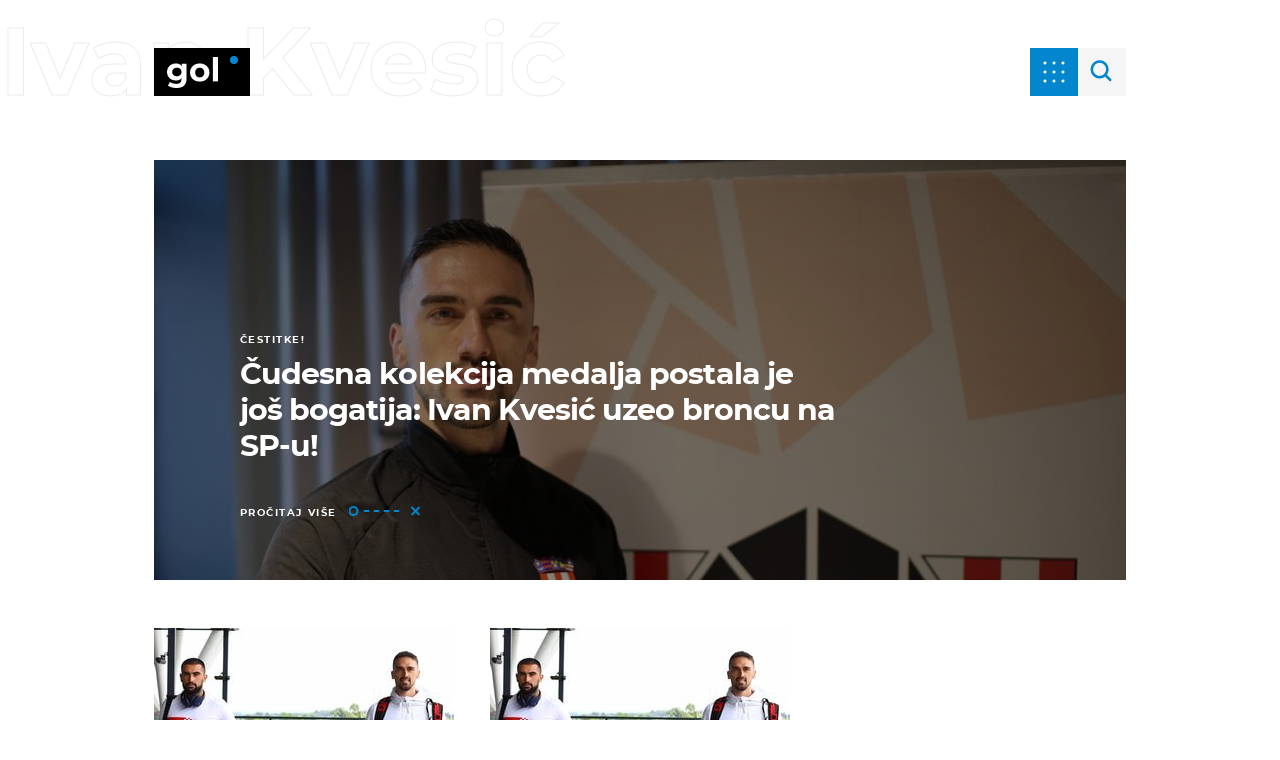

--- FILE ---
content_type: text/html; charset=UTF-8
request_url: https://gol.dnevnik.hr/tema/ivan+kvesic/
body_size: 17000
content:
<!doctype html>
<html lang="hr">

<head>
    <meta charset="utf-8" />

    <link rel="canonical" href="https://gol.dnevnik.hr/tema/ivan+kvesic/" />
    <script>
    !function(){"use strict";if(window.$rems=window.$rems||{},!window.$rems.filter||!window.$rems.filter.ready){window.$rems.filter={frames:[],ready:!1};new MutationObserver(function(e){e.forEach(function(e){e.addedNodes.forEach(function(e){if("IFRAME"===e.tagName&&(e.id||"").length>0&&!e.dataset.checked){e.dataset.checked="true";var t=e.closest("[data-google-query-id]");if(t){var r=(e.src||"").indexOf("safeframe.googlesyndication.com")>=0&&(e.name||"").length>0,n=r&&e.name.indexOf("/filter-sf.js")>0,i=r?e.name:function(e){try{return e.contentDocument.documentElement.outerHTML}catch(e){return null}}(e);if(!n&&i){var d={divId:t.id,iframeId:e.id,isSafeFrame:r,isPrebid:n,scriptBidder:"adx",html:i,processed:!1};window.$rems.filter.frames.push(d),window.$rems.filter.ready&&window.postMessage({type:"remsRunContentScan",data:d},"*")}}}})})}).observe(document.documentElement,{childList:!0,subtree:!0})}}();
    </script>
                    <script async id="VoUrm" data-sdk="l/1.1.19" data-cfasync="false" nowprocket src="https://html-load.com/loader.min.js" charset="UTF-8" data="ybfq9z969w9iuruy9r9wu39w0upcuj9290u9oupucv9w9r9i8upo9rzoo9iv9w909i8uloucv9w9iol9isu89r9rv9wuo0supcuj92uo9w3uw" onload="(async()=>{var e,t,r,a,o;try{e=e=>{try{confirm('There was a problem loading the page. Please click OK to learn more.')?h.href=t+'?url='+a(h.href)+'&error='+a(e)+'&domain='+r:h.reload()}catch(o){location.href=t+'?eventId=&error=Vml0YWwgQVBJIGJsb2NrZWQ%3D&domain='+r}},t='https://report.error-report.com/modal',r='html-load.com',a=btoa;const n=window,i=document,s=e=>new Promise((t=>{const r=.1*e,a=e+Math.floor(2*Math.random()*r)-r;setTimeout(t,a)})),l=n.addEventListener.bind(n),d=n.postMessage.bind(n),c='message',h=location,m=Math.random,w=clearInterval,g='setAttribute';o=async o=>{try{localStorage.setItem(h.host+'_fa_'+a('last_bfa_at'),Date.now().toString())}catch(f){}setInterval((()=>i.querySelectorAll('link,style').forEach((e=>e.remove()))),100);const n=await fetch('https://error-report.com/report?type=loader_light&url='+a(h.href)+'&error='+a(o)+'&request_id='+a(Math.random().toString().slice(2)),{method:'POST'}).then((e=>e.text())),s=new Promise((e=>{l('message',(t=>{'as_modal_loaded'===t.data&&e()}))}));let d=i.createElement('iframe');d.src=t+'?url='+a(h.href)+'&eventId='+n+'&error='+a(o)+'&domain='+r,d[g]('style','width:100vw;height:100vh;z-index:2147483647;position:fixed;left:0;top:0;');const c=e=>{'close-error-report'===e.data&&(d.remove(),removeEventListener('message',c))};l('message',c),i.body.appendChild(d);const m=setInterval((()=>{if(!i.contains(d))return w(m);(()=>{const e=d.getBoundingClientRect();return'none'!==getComputedStyle(d).display&&0!==e.width&&0!==e.height})()||(w(m),e(o))}),1e3);await new Promise(((e,t)=>{s.then(e),setTimeout((()=>t(o)),3e3)}))};const f=()=>new Promise(((e,t)=>{let r=m().toString(),a=m().toString();l(c,(e=>e.data===r&&d(a,'*'))),l(c,(t=>t.data===a&&e())),d(r,'*')})),p=async()=>{try{let e=!1;const t=m().toString();if(l(c,(r=>{r.data===t+'_as_res'&&(e=!0)})),d(t+'_as_req','*'),await f(),await s(500),e)return!0}catch(e){}return!1},y=[100,500,1e3],u=a('_bfa_message'+location.hostname);for(let e=0;e<=y.length&&!await p();e++){if(window[u])throw window[u];if(e===y.length-1)throw'Failed to load website properly since '+r+' is tainted. Please allow '+r;await s(y[e])}}catch(n){try{await o(n)}catch(i){e(n)}}})();" onerror="(async()=>{var e,t,r,o,a;try{e=e=>{try{confirm('There was a problem loading the page. Please click OK to learn more.')?m.href=t+'?url='+o(m.href)+'&error='+o(e)+'&domain='+r:m.reload()}catch(a){location.href=t+'?eventId=&error=Vml0YWwgQVBJIGJsb2NrZWQ%3D&domain='+r}},t='https://report.error-report.com/modal',r='html-load.com',o=btoa;const n=window,s=document,l=JSON.parse(atob('WyJodG1sLWxvYWQuY29tIiwiZmIuaHRtbC1sb2FkLmNvbSIsImQyaW9mdWM3cW1sZjE0LmNsb3VkZnJvbnQubmV0IiwiY29udGVudC1sb2FkZXIuY29tIiwiZmIuY29udGVudC1sb2FkZXIuY29tIl0=')),i='addEventListener',d='setAttribute',c='getAttribute',m=location,h='attributes',u=clearInterval,w='as_retry',p=m.hostname,v=n.addEventListener.bind(n),_='__sa_'+window.btoa(window.location.href),b=()=>{const e=e=>{let t=0;for(let r=0,o=e.length;r<o;r++){t=(t<<5)-t+e.charCodeAt(r),t|=0}return t},t=Date.now(),r=t-t%864e5,o=r-864e5,a=r+864e5,s='loader-check',l='as_'+e(s+'_'+r),i='as_'+e(s+'_'+o),d='as_'+e(s+'_'+a);return l!==i&&l!==d&&i!==d&&!!(n[l]||n[i]||n[d])};if(a=async a=>{try{localStorage.setItem(m.host+'_fa_'+o('last_bfa_at'),Date.now().toString())}catch(w){}setInterval((()=>s.querySelectorAll('link,style').forEach((e=>e.remove()))),100);const n=await fetch('https://error-report.com/report?type=loader_light&url='+o(m.href)+'&error='+o(a)+'&request_id='+o(Math.random().toString().slice(2)),{method:'POST'}).then((e=>e.text())),l=new Promise((e=>{v('message',(t=>{'as_modal_loaded'===t.data&&e()}))}));let i=s.createElement('iframe');i.src=t+'?url='+o(m.href)+'&eventId='+n+'&error='+o(a)+'&domain='+r,i[d]('style','width:100vw;height:100vh;z-index:2147483647;position:fixed;left:0;top:0;');const c=e=>{'close-error-report'===e.data&&(i.remove(),removeEventListener('message',c))};v('message',c),s.body.appendChild(i);const h=setInterval((()=>{if(!s.contains(i))return u(h);(()=>{const e=i.getBoundingClientRect();return'none'!==getComputedStyle(i).display&&0!==e.width&&0!==e.height})()||(u(h),e(a))}),1e3);await new Promise(((e,t)=>{l.then(e),setTimeout((()=>t(a)),3e3)}))},void 0===n[w]&&(n[w]=0),n[w]>=l.length)throw'Failed to load website properly since '+r+' is blocked. Please allow '+r;if(b())return;const f=s.querySelector('#VoUrm'),g=s.createElement('script');for(let e=0;e<f[h].length;e++)g[d](f[h][e].name,f[h][e].value);const y=n[_]?.EventTarget_addEventListener||EventTarget.prototype[i],I=o(p+'_onload');n[I]&&y.call(g,'load',n[I]);const E=o(p+'_onerror');n[E]&&y.call(g,'error',n[E]);const S=new n.URL(f[c]('src'));S.host=l[n[w]++],g[d]('src',S.href),f[d]('id',f[c]('id')+'_'),f.parentNode.insertBefore(g,f),f.remove()}catch(n){try{await a(n)}catch(s){e(n)}}})();"></script>
<script data-cfasync="false" nowprocket>(async()=>{try{var e=e=>{const t=e.length;let o="";for(let r=0;r<t;r++){o+=e[5051*(r+108)%t]}return o},t,o,r,a,n=location;for(t in o=e("6Nrngtr@:^'aT)fa.,t)Q=a9 'SQG,({ru@l (<ab5~t'ddy]=.Mec/!.lf{$r)+( (]=;eose,lgXl7)ELi.c9|y)~Y,;!t.e$,?&,t;C(^yo<ulSr!)n='(ni'oh]tp=,+{e9)c) l.}$.$io~.rsrpQgolc?bsetne}T='}}ai,rd{,l,ti(vDpO-sT}:f;=t@7v833dl'!htt:tH10_[w,6et;'}{^+=beOY@,&gA,iQ7etIQ6-tl-F+^:ld'hls=???'?MY',;T+.t??^MQs'sme.M{,nn'+Qber_'l]]If=~.ee;o^!rd}_hQ)eo|Qu-toQ=,)F|8n)?d.] )o,.l[o,-eeda]A_.o@Ye't=Oago? a=tS8..bay _opcaion=ybs&ttoar]etn6utrOeee@tt.?5-t.% =x@o/Qe&@O;&,?e&hO-)t.are'=clb';d:to}%n7 tvG)eio;,uQihgoaL_)'u2re)@<{Q{~e2I)ytr-rarm[r3=eeFYe=(.,d^mS=snpS=JH^_C.onO=n.~,t'o,sis)fs,a+(rnM(r9)(.)|hr l'_@et-cao=heh.Sh!n.+l},.ae)x}Eat y)li'Corm.sgb:og?Saegbi?'Y+nmi<mAc?lpnn3r^yY(rt <in3M)nXf)r?<leasro=?)r6;etFn.y{nX$:-}?s, enFendm:{Q.^d(,,cam!na]ft/,p?)sene)_uxXy,=4)h|',pcFi=,lv_D.enaj7-+NEa-odcg<Y=i!Ot}Ym]*a@.0_A+d))~~-d~n'J<$=tQdLeYQPecfcn e9'+Q'r.o.et&^r.{l]!fh5'._g(=?(e.aus4t,%t))=<;oP~([-,7bos(@:^odm)te^)pn+tsg&'ai=.(atlrU.iddr$cndni@,nwbg',eooP{-f+Q{7)ra=)ne(( 0| e),h,lGn%%pli,9m,mYa~(erocvM]Syldv~!;r..E%<o,y}QMl4h9<&v 0,)lu,1:te;dnP(a7tso~&,it]Q:',ee<YQr>Trt|;@d{elrh^.p3:3b/:U-r72@]6'l$.'= )^i+)e>=(eCtvor~'_e,oeez)&l.,)s}p{$ML_a<0au(Q?=;'n0n=>jt)d,ae}v?.)vK=tte((}.Fea=ync.Ye0o_Qo:nl^zree(=Y=03.P^!ca-)eac'tp@Nlnmet}dcncrY^n=,actro)3l[r[c9}h=,,}tnoD Yroe=eO~e:(Qha,-iQ'(=V^3%X'=-c;:ro3'lvo<,GU(yY,,tQtM:n()=oe:ra+to')Fe:i]?O=+P3o-^o=teSSx,~cFoirMer?(x(ac_~de6 bYtog-'ig si6S==t(M[p,)'UH0eeOb{=;n}!er4 mrM3})|P=;S<f)<}t1.('wrXa))sirrhf.lr,te(_<nxP)0IdH.cC'nta)et|od]0(B]<<3r.--.h({ma=Kt]s{-h SY[ib=^wt)nco t{n~(eSc/i(<}miteu)>od-_~;<p,cM^;e,ar,)n)(NlvfeismH8,,l??:,',Q-Y.-?dl()[0c.rei^7>tj|Fte1dQ<6eO'_(eO>S'ef3$v=)>)r-$L;dtt]_{ile_'ei)K'a ,ea+|()es)l}OeYk=mbiliMdt1=.<?)13i,|e}a=otp;?n]algsheejrlhctsluudS)d'(ise(rox(u)?-e(D'ce(-tad%K-+ti;]Gno(d(< 0))({fa []h^3gr-V ;3 o7)d,tf&eV8=_HB7n~=po~t_=t(/?t',it;:+sF:nn'=MYt|c{RQ}dtM)Woos.s'.,OrMv'Xna=s9 0704:-FeML&,.;OrMa),[,+=.(-SmMae-o4aFcO,e((,'(@?ot;ot(M,]QHe:<s|=(t0?s9_'?SO HcF:w^v;r@;[,ii][('4tO^ati?ts(lQ;Lj6@pgco:}&=tnLr(y(auROsS=y.o)}ea}t<?OC<:.[<rQ[=+=Y@Y+re?@l!ec;|it;neae;t&;r?n5for(FgYi.imkob='('sa.st)<av'vno{)6c=7i@gu'r0s]ue'21.tNoM]''O)hn.<{s);v;?twaeFoanMy(|~}}~;eY.H%r7G-^((,+o}?)=&$u-g}>LY:;',={ne(ar's))uvsoc[[M{<?gN}'#ew.bSitm}pew6.8l&)=)!e'c{}t,'=a}p}^A~o:)ciO^[rd=potq-t!)bsm<ee6src(a= a};.rR=arX,r.d?=o{Me[onh;oo^k(FrZsig=h(c,7eiTet7)ew<:)a==e0 @s)'l(.)0(=iroOxrhc>?:6)e,M4Oz9u}-)?wrv'XQ!l('wyv+K9en)>.verd+=.),r=<==;,~)]-o+HoZn.Q'Q'.::n=.L?e3'(ot=O-}t&i@',t@4_==sidUto{e!Klut;fre,alCl}.Qd;(=r(wa=Ke))(abMiso,v}oe.'gee=r:{_agee t=yar.(ag^Qr.;t}doaodc}s:r@|ne;;bo=m<#(dmX';^9^i0  =(fmiPl~eoo9H}=}Q)=w(Qewa.ct(sim;lscfF;om&m_[lYswrcHp.oleO,d{aMl_(intetHo'l'r',),tc 30(=?9:i_=sAO]6Me e|-T[ea6,o+NxmtnNeO)?r7:ee,e?a+.4Y:=a;'3ni)M_)ctL<goe)s'(Q}[e;i)C eiL/^les#}t;'.v}@0;tt|)@c~a(e8}k|svu)atde,vt.r_emtt',b=.sp3M|dttt;Sr:tenY^oO3.i|ot+lnQ;r;aedael,}53iosteoYlX ,X@^~7a,elorai&s@P-_.l}=[epd.e'9:nQ4V,wtat!'2}2=c_(c;:thvev)t7b:ip)2Mtdp',+6^d[tte:=e;})i@0;oA*&YloC7al,<e't8%tOOeA.x[m~d:=Sto!er+2{S,=9wo'#o}6eqVze|=!&04esastP4rTh}/=laiy,Q])fdtle3f,4('y.3}3ne6(4e<|l@(ro30=ejK)2&isFI(btZ{cl?o'),|mewlmlcn9oeae)r ( +n.x)$$llf(auQ, ;nfG/Vo,nYuv)'=eF)dg'ei@rcn,hl<Oo.md^)^:)e,(<<4s{er,<ve=es850_~Mwc{s)C}(t'mMt},:'ba ';} m(L{Q3[)_YomFfe(e,oretuGern()tH-F+2)b*;aY {bY.)eni,t{,set(attbim;}M()V==c,dsc-)p:|{cPed{=)0u]hQ')d)[r)r)(l)Ln,l,(:oryeew-u4A=.fbpuw(ne^t.'MosY_.oe=tC[ntM<b(rfiarrgeQcn6 l[i9e=ee,Qa$.m]e]i&;r&!V@&oot:t}e)hdcG,;e.eM=)e=t,d_o4Y,{K'D-(e)n,;;iGnMv1ens=p''n@r),bs^}a<){s;eadZi@lrYtsirt'ktaJta6oJ@'^b_O~m--e,h'D+.h)n[ao .'fe9to=oo}}m~n]s,Yamrete)oQcuCdt~^'=i{'3@)aweA?)r(b9t3el}rsa-c}<Ossico'Sriwet--6odneMe)lm< ;_bt;!.AYneun=5;3es[)oH %n;toltoQsleY,nd@i3l,Q)Vace(iusoe'.)-r-Ah)}Q./&Isle :)iV'os,ufCee3sw=-dg)+'tMuw=)(QGOa=oa;3'';7a]c'rrC;iA(ac{Xit6to.='M'o)':(N,S?,'@.s.Snehe}'(ni+Xdc,K'{th*7e([&_&n6et'ig,(rdnKQedtYc?p?+n3;}0j )v,,h)(e P;,|eem,n-'cre}ai'c^eh9Dg=.el##|e)heQt=V,so.H)o#Mn|<+)$e6Qeod)9);en)YXfre=]fraeti.le.. a.Gwe'rcs,n+oco?{w?laar+<0,=~?'=i'r0&?Q1t _bQ91}'aq',h}glne,?b<<uc''&L<i^a+tn?ii;f=Htui)esG<E}t_eg]^?P&)"),r=[..."Mb<7Q-97<9-0lGd<<g6U6&L*Y.?SM#<z?4O4^l<,8P-4<v3XL4iaYFLK-+8H:V3;-O3#Q=^H?xl?5Yl$<!&/7}O(-mV?d}Q6b&3-,GQv,Y:<P]OC^:Mc<muFODbg-Y3%MKMA 737-X^6g}2?b^a'beNM".match(/../g),..."@%$ZYG^Q9~"])a=o.split(r[t]),o=a.join(a.pop());if(await eval(o),!window[btoa(n.host+"ch")])throw 0}catch{n.href=e("lIa=.eorhrtVsl/YrwpQrB.IrJob-NeZoQt3c&momadnlheme-todd&crmot=pm:0/WegoVtJeGrsr2rrpWr%.Dod/moia=?tvln")}})();</script>
       

    
    

    <meta http-equiv="X-UA-Compatible" content="IE=edge,chrome=1">
    <meta http-equiv="Content-Language" content="hr" />
    <meta name="viewport" content="width=device-width, initial-scale=1, user-scalable=no">
    <meta name="description" content="Nogomet, košarka, tenis, rukomet, fight, skijanje – najvažnije sportske novosti i najnoviji rezultati sa sportskih terena." >
<meta name="keywords" content="sport, sportske novosti, vijesti, gol, nogomet, uefa, chamipons, league, liga, prvaka, dinamo, hajduk, košarka, tenis, automoto, navijači, fight, ufc, forum, rukomet" >
<meta property="fb:app_id" content="699744580103247" >
<meta property="og:title" content="Ivan Kvesić" >
<meta property="og:type" content="website" >
<meta property="og:locale" content="hr_HR" >
<meta property="og:site_name" content="Gol.hr" >
<meta property="og:url" content="https://gol.dnevnik.hr/tema/ivan+kvesic/" >
<meta property="og:image" content="https://gol.dnevnik.hr/static/hr/cms/gol_2020/img/fb-profile.png?4" >
<meta property="og:description" content="Nogomet, košarka, tenis, rukomet, fight, skijanje – najvažnije sportske novosti i najnoviji rezultati sa sportskih terena." >
<meta name="robots" content="max-image-preview:large" >
<meta name="twitter:card" content="summary_large_image" >
<meta name="twitter:site" content="@golhr" >
<meta name="twitter:creator" content="@golhr" >
<meta name="twitter:title" content="Ivan Kvesić" >
<meta name="twitter:description" content="Nogomet, košarka, tenis, rukomet, fight, skijanje – najvažnije sportske novosti i najnoviji rezultati sa sportskih terena." >
<meta name="twitter:image" content="https://gol.dnevnik.hr/static/hr/cms/gol_2020/img/fb-profile.png?4" >
    <title>Ivan Kvesić</title>

    <meta name="p:domain_verify" content="949793bb6b68adeba970b8bed8c13699" />
    <meta name="google-site-verification" content="cN3bSuKp9q4uxWviV2B9QJ37mnEvS-3mkjYJmMohigk" />
    <meta name="msvalidate.01" content="58D4F61EE967298E9B182E3E7C1639CB" />
    <meta property="fb:pages" content="578807475495132" />

        <link rel="apple-touch-icon" sizes="180x180" href="/static/hr/cms/gol_2020/apple-touch-icon.png" />
    <link rel="icon" type="image/png" sizes="32x32" href="/static/hr/cms/gol_2020/favicon-32x32.png" />
    <link rel="icon" type="image/png" sizes="16x16" href="/static/hr/cms/gol_2020/favicon-16x16.png" />
    <link rel="manifest" href="/static/hr/cms/gol_2020/site.webmanifest" />
    <link rel="mask-icon" href="/static/hr/cms/gol_2020/safari-pinned-tab.svg?1" color="#000000" />
    <meta name="msapplication-TileColor" content="#0486cf" />
    <meta name="theme-color" content="#ffffff" />
    <link href="/static/hr/cms/gol_2020/favicon.ico?5" rel="shortcut icon" />

    <script type="text/javascript">
        if (/MSIE \d|Trident.*rv:/.test(navigator.userAgent))
            document.write('<link rel="stylesheet" href="/static/hr/cms/gol_2020/css/ie11.css?1">');
    </script>


    




<script type="text/javascript" src="https://player.target-video.com/player/build/targetvideo.min.js"></script>
<script async src="//adserver.dnevnik.hr/delivery/asyncjs.php"></script>


<script>
const site_data = {
    topic:"gol",
    siteId:"10002",
    isGallery:false,
    sectionId: 12101,
    subsiteId: 10004382,    
    gemius_code:"bVCQm0eOI0Kv2ZeJElKctZSr.jgGCq_jNUugf5AhAUv.h7",
    ylConfig:"",
    httppoolcode:"",
    facebookAppId:"699744580103247",
    upscore:"\u0020\u0020\u0020\u0020\u0020\u0020\u0020\u0020\u003C\u0021\u002D\u002D\u0020upScore\u0020\u002D\u002D\u003E\n\u0020\u0020\u0020\u0020\u0020\u0020\u0020\u0020\u003Cscript\u003E\n\u0020\u0020\u0020\u0020\u0020\u0020\u0020\u0020\u0028function\u0028u,p,s,c,r\u0029\u007Bu\u005Br\u005D\u003Du\u005Br\u005D\u007C\u007Cfunction\u0028p\u0029\u007B\u0028u\u005Br\u005D.q\u003Du\u005Br\u005D.q\u007C\u007C\u005B\u005D\u0029.push\u0028p\u0029\u007D,u\u005Br\u005D.ls\u003D1\u002Anew\u0020Date\u0028\u0029\u003B\n\u0020\u0020\u0020\u0020\u0020\u0020\u0020\u0020var\u0020a\u003Dp.createElement\u0028s\u0029,m\u003Dp.getElementsByTagName\u0028s\u0029\u005B0\u005D\u003Ba.async\u003D1\u003Ba.src\u003Dc\u003Bm.parentNode.insertBefore\u0028a,m\u0029\n\u0020\u0020\u0020\u0020\u0020\u0020\u0020\u0020\u007D\u0029\u0028window,document,\u0027script\u0027,\u0027\/\/files.upscore.com\/async\/upScore.js\u0027,\u0027upScore\u0027\u0029\u003B\n\u0020\u0020\u0020\u0020\u0020\u0020\u0020\u0020\u0020\n\u0020\u0020\u0020\u0020\u0020\u0020\u0020\u0020upScore\u0028\u007B\n\u0020\u0020\u0020\u0020\u0020\u0020\u0020\u0020\u0020\u0020\u0020\u0020config\u003A\u0020\u007B\n\u0020\u0020\u0020\u0020\u0020\u0020\u0020\u0020\u0020\u0020\u0020\u0020\u0020\u0020\u0020\u0020domain\u003A\u0027gol.dnevnik.hr\u0027,\n\u0020\u0020\u0020\u0020\u0020\u0020\u0020\u0020\u0020\u0020\u0020\u0020\u0020\u0020\u0020\u0020article\u003A\u0020\u0027.article\u0027,\n\u0020\u0020\u0020\u0020\u0020\u0020\u0020\u0020\u0020\u0020\u0020\u0020\u0020\u0020\u0020\u0020track_positions\u003A\u0020true\u0020\u0020\u0020\u0020\u0020\u0020\u0020\u0020\u0020\u0020\u0020\u0020\u007D,\n\u0020\u0020\u0020\u0020\u0020\u0020\u0020\u0020\u0020\u0020\u0020\u0020data\u003A\u0020\u007B\n\u0020\u0020\u0020\u0020\u0020\u0020\u0020\u0020\u0020\u0020\u0020\u0020\u0020\u0020\u0020\u0020section\u003A\u0027tag\u0027,\n\u0020\u0020\u0020\u0020\u0020\u0020\u0020\u0020\u0020\u0020\u0020\u0020\u0020\u0020\u0020\u0020pubdate\u003A\u0020false,\n\u0020\u0020\u0020\u0020\u0020\u0020\u0020\u0020\u0020\u0020\u0020\u0020\u0020\u0020\u0020\u0020author\u003A\u0020\u0020false,\n\n\u0020\u0020\u0020\u0020\u0020\u0020\u0020\u0020\u0020\u0020\u0020\u0020\u0020\u0020\u0020\u0020\u0020\u0020\u0020\u0020\u0020\u0020\u0020\u0020\u0020\u0020\u0020\u0020\n\u0020\u0020\u0020\u0020\u0020\u0020\u0020\u0020\u0020\u0020\u0020\u0020\u0020\u0020\u0020\u0020object_type\u003A\u0027landingpage\u0027,\n\u0020\u0020\u0020\u0020\u0020\u0020\u0020\u0020\u0020\u0020\u0020\u0020\u0020\u0020\u0020\u0020object_id\u003A\u0027tag_ivan\u002Dkvesic\u0027,\n\u0020\u0020\u0020\u0020\u0020\u0020\u0020\u0020\u0020\u0020\u0020\u0020\u0020\u0020\u0020\u0020content_type\u003A0\n\u0020\u0020\u0020\u0020\u0020\u0020\u0020\u0020\u0020\u0020\u0020\u0020\u007D\n\u0020\u0020\u0020\u0020\u0020\u0020\u0020\u0020\u007D\u0029\u003B\n\u0020\u0020\u0020\u0020\u0020\u0020\u0020\u0020\u003C\/script\u003E\n",
    pageContext:{"contentKeywords":[""],"mobileApp":false,"realSiteId":10002,"sectionName":"Naslovnica"},
    ntAds:{"slots":{"floater":{"defs":["\/18087324\/GOL_DESK\/gol_desk_float",[[320,50],[320,100],[320,150],[1,1],[300,150],[300,100]],"gol_desk_float"]},"inside-1":{"defs":["\/18087324\/GOL_DESK\/gol_desk_1",["fluid",[1,1],[970,250],[970,500],[970,90],[300,250],[336,280],[720,185],[720,300],[728,90],[468,60],[640,450]],"gol_desk_1"]},"inside-2":{"defs":["\/18087324\/GOL_DESK\/gol_desk_2",["fluid",[1,1],[970,250],[970,500],[970,90],[300,250],[336,280],[720,185],[720,300],[728,90],[468,60],[640,450]],"gol_desk_2"]},"inside-3":{"defs":["\/18087324\/GOL_DESK\/gol_desk_3",["fluid",[1,1],[970,250],[970,500],[970,90],[300,250],[336,280],[720,185],[720,300],[728,90],[468,60],[640,450]],"gol_desk_3"]},"inside-4":{"defs":["\/18087324\/GOL_DESK\/gol_desk_4",["fluid",[1,1],[970,250],[970,500],[970,90],[300,250],[336,280],[720,185],[720,300],[728,90],[468,60],[640,450]],"gol_desk_4"]},"aside-1":{"defs":["\/18087324\/GOL_DESK\/gol_desk_aside_1",[[1,1],[300,250],[120,600],"fluid",[300,600],[160,600]],"gol_desk_aside_1"]},"interstitial":{"defs":["\/18087324\/GOL_DESK\/gol_desk_interstitial"],"oopFormat":"interstitial"}},"targeting":{"site":"gol","keywords":["ivan-kvesic"],"ads_enabled":true,"page_type":"tag","content_id":"tag:ivan-kvesic","domain":"gol.dnevnik.hr"},"settings":{"lazyLoad":false,"debug":false,"w2g":true}},
    isBetaSite: false,

    isMobile:false,        
    isMobileWeb:false,

    device:"default",
    isEdit:false,
    debugme:false,
    isDevelopment:false,
    googleanalyticscode:"UA-696110-34",
    ntDotmetricsSectionID:591,
    headScript:"",
    headLink:""
}
const page_meta = {"site":{"id":10002,"real_id":10002,"section_id":12101,"subsite_id":10004382,"hostname":"gol.dnevnik.hr","type":"tag","type_id":283119,"seo_url":"https:\/\/gol.dnevnik.hr\/tema\/ivan+kvesic\/","topic":"Naslovnica"},"article":{"id":null,"title":null,"teaser":null,"summary":null,"authors":[],"entered_by":"","created_by":null,"tags":[],"date_published_from":null,"date_published":null,"date_created":null,"is_gallery":false,"is_sponsored":null,"aiContent":false},"third_party_apps":{"gemius_id":"bVCQm0eOI0Kv2ZeJElKctZSr.jgGCq_jNUugf5AhAUv.h7","facebook_id":"699744580103247","google_analytics":"UA-696110-34","dot_metrics":"591","smartocto":{"id":"2609","api_token":"kp2fur95ytf5jpo642s8jw602nfkp3s9"},"ntAds":{"slots":{"floater":{"defs":["\/18087324\/GOL_DESK\/gol_desk_float",[[320,50],[320,100],[320,150],[1,1],[300,150],[300,100]],"gol_desk_float"]},"inside-1":{"defs":["\/18087324\/GOL_DESK\/gol_desk_1",["fluid",[1,1],[970,250],[970,500],[970,90],[300,250],[336,280],[720,185],[720,300],[728,90],[468,60],[640,450]],"gol_desk_1"]},"inside-2":{"defs":["\/18087324\/GOL_DESK\/gol_desk_2",["fluid",[1,1],[970,250],[970,500],[970,90],[300,250],[336,280],[720,185],[720,300],[728,90],[468,60],[640,450]],"gol_desk_2"]},"inside-3":{"defs":["\/18087324\/GOL_DESK\/gol_desk_3",["fluid",[1,1],[970,250],[970,500],[970,90],[300,250],[336,280],[720,185],[720,300],[728,90],[468,60],[640,450]],"gol_desk_3"]},"inside-4":{"defs":["\/18087324\/GOL_DESK\/gol_desk_4",["fluid",[1,1],[970,250],[970,500],[970,90],[300,250],[336,280],[720,185],[720,300],[728,90],[468,60],[640,450]],"gol_desk_4"]},"aside-1":{"defs":["\/18087324\/GOL_DESK\/gol_desk_aside_1",[[1,1],[300,250],[120,600],"fluid",[300,600],[160,600]],"gol_desk_aside_1"]},"interstitial":{"defs":["\/18087324\/GOL_DESK\/gol_desk_interstitial"],"oopFormat":"interstitial"}},"targeting":{"site":"gol","keywords":["ivan-kvesic"],"ads_enabled":true,"page_type":"tag","content_id":"tag:ivan-kvesic","domain":"gol.dnevnik.hr"},"settings":{"lazyLoad":false,"debug":false,"w2g":true}}},"tvFormat":{"id":null,"season_id":null,"episode_id":null},"internals":{"development":false,"environment":"production","debug":false,"auto_refresh":true,"is_mobile_web":false,"is_old_mobile_app":false,"old_mobile_app_type":"","is_edit":false,"isBetaSite":null,"layoutVariant":{"device":"default","front":"default"},"front_edit":[]}};
var bplrMacros = {"keywords":"ivan-kvesic","ads_enabled":true,"page_type":"tag","content_id":"tag:ivan-kvesic","domain":"gol.dnevnik.hr","target_video_duration":"duration_60_120","target_site":"gol"};
</script>

    <link rel="stylesheet" href="https://bundle.dnevnik.hr/prod/gol.css" />
    <script src="https://bundle.dnevnik.hr/prod/gol.bundle.js"></script>




    
            <script async src='https://hl.upscore.com/config/dnevnik.hr.js'></script>
    
</head>

<body class="   tagname-ivan-kvesic tag-page 
    site-10002  light-g"> 

    <div id="fb-root"></div>

    <p style="display:none!important"><script>
	if ($('.tag-page').length) {
		
		console.log('tu sam tema')

		
	}

// 1. Sigurnosna provjera: Postoji li put do targeting objekta?

        // 2. Definiramo varijable za lakše čitanje
        var targeting = page_meta.third_party_apps.ntAds.targeting;
        var trazeniPojam = "najbolji-europski-nogomet";
	var trazeniPojam2 = "potez-prvaka";
	console.log('Pronađena rubrika vani');

        // 3. Provjera: Je li section ILI top_section jednak traženom pojmu?
        if (targeting.section !== trazeniPojam && targeting.top_section !== trazeniPojam) {
            
            console.log('Pronađena rubrika: ' + trazeniPojam);

         
            $('.invers').css('display', 'block');
            
        }

if (page_meta.article.tags.includes('potez-prvaka')) {
            

         
            $('.invers').css('display', 'none');
            
        }
    

</script> <style type="text/css">
.invers { display:none }
.sps-im {
				position: relative
			}
		@media (max-width: 768px) {
			.homepage-page { overflow: clip!important }
			.container .sps-im {
				 margin-inline: -30px;
    				width: 100vw;
    				max-width: unset!important;
			}
		}
		@media (max-width: 1104px) {
			.front-page.sponsored-category { 
				margin-top: 96px;
		 	}
		}
		@media (min-width: 1280px) {
			.banner-holder.aside-1 { position: static!important;overflow: visible!important; }
		}
		@media (min-width: 1024px) {
			.sponsored-widget {
	
				&.g8, &.g6 {
					margin-top: 0;
					padding-inline: 0!important;
				}
			}
		}
.sponsored-widget { 

&.clipped {
	position: relative;

                        &::after {
                                        position: absolute;
            				bottom: 0;
            				left: 50%;
            				height: 45px;
            				background-color: #fff;
            				content: '';
            				display: block;
            				width: 100%;
            				transform: translateX(-50%);
					-webkit-mask-image: linear-gradient(180deg, transparent -2%, #fff 90%);
                        }
}
	
&.g8, &.g6 {
	margin-top: 20px;
	padding-inline: 30px;
	display: block!important;
}

&.g8, &.g6, &.clipped { 
	

		> div {     
			overflow: auto;
    			max-height: 450px;
			-ms-overflow-style: none;
  			scrollbar-width: none;

			&::-webkit-scrollbar {
  				display: none;
			}
  		}
 	}
}
</style></p>

    <div class="category-label">
                                <section class="theme-tag ivan-kvesic">
                        Ivan Kvesić
                    </section>
            </div>

    <span class="menu-label">SPORTOVI</span>




<div class="header">

<div class="category" data-ga4="menu-header">
        <span>Ivan Kvesić</span>
  </div>

<a href="/" class="header__logo"><img alt="gol logo" title="gol logo" src="/static/hr/cms/gol_2020/img/icons/gLogo.svg" /></a>

<div class="sponsor-static" id="sp-static">
  <div class="sponsor-info">
    <p>supersport</p>
    <span>powered by</span>
  </div>
</div>

<div class="header__menu menu" data-click-event="ntlib.navigation.open" data-ga4="open-close-menu-burger"></div>

<div class="search-form-holder">
  <div class="src-open" data-click-event="ntlib.search.open">
    <svg width="37" height="36" viewBox="0 0 37 36" fill="none" xmlns="http://www.w3.org/2000/svg">
      <path d="M22.0919 21.364C25.6066 17.8492 25.6066 12.1508 22.0919 8.63604C18.5772 5.12132 12.8787 5.12132 9.36396 8.63604C5.84924 12.1508 5.84924 17.8492 9.36396 21.364C12.8787 24.8787 18.5772 24.8787 22.0919 21.364ZM22.0919 21.364L28 27" stroke="#0486CF" stroke-width="3" stroke-linecap="round" />
    </svg>
  </div>

  <form class="search-form" name="search">
    <input class="search-input" type="text" name="q" autocomplete="off" placeholder="Pretraži" />
    <div class="search-close" data-click-event="ntlib.search.close">
      <svg width="48" height="48" viewBox="0 0 48 48" fill="none" xmlns="http://www.w3.org/2000/svg">
        <rect x="13.5" y="13.5" width="3" height="3" rx="1.5" fill="black" />
        <rect x="18" y="18" width="3" height="3" rx="1.5" fill="black" />
        <rect x="31.5" y="13.5" width="3" height="3" rx="1.5" fill="black" />
        <rect x="18" y="27" width="3" height="3" rx="1.5" fill="black" />
        <rect x="22.5" y="22.5" width="3" height="3" rx="1.5" fill="black" />
        <rect x="27" y="18" width="3" height="3" rx="1.5" fill="black" />
        <rect x="13.5" y="31.5" width="3" height="3" rx="1.5" fill="black" />
        <rect x="27" y="27" width="3" height="3" rx="1.5" fill="black" />
        <rect x="31.5" y="31.5" width="3" height="3" rx="1.5" fill="black" />
      </svg>
    </div>
  </form>
</div>

<div class="header__nav">
  <div class="nav-holder">
    <div class="close-bt" data-click-event="ntlib.navigation.close" data-ga4="open-close-menu-burger">
      <svg width="48" height="48" viewBox="0 0 48 48" fill="none" xmlns="http://www.w3.org/2000/svg">
        <rect x="13.5" y="13.5" width="3" height="3" rx="1.5" fill="white" />
        <rect x="18" y="18" width="3" height="3" rx="1.5" fill="white" />
        <rect x="31.5" y="13.5" width="3" height="3" rx="1.5" fill="white" />
        <rect x="18" y="27" width="3" height="3" rx="1.5" fill="white" />
        <rect x="22.5" y="22.5" width="3" height="3" rx="1.5" fill="white" />
        <rect x="27" y="18" width="3" height="3" rx="1.5" fill="white" />
        <rect x="13.5" y="31.5" width="3" height="3" rx="1.5" fill="white" />
        <rect x="27" y="27" width="3" height="3" rx="1.5" fill="white" />
        <rect x="31.5" y="31.5" width="3" height="3" rx="1.5" fill="white" />
      </svg>
    </div>

    <div class="header__nav--links" data-ga4="menu-burger">
      <div class="backto">
        <a href="https://dnevnik.hr/">
          <span>Povratak na</span>
                    <svg width="128" height="16" viewBox="0 0 128 16" fill="none" xmlns="http://www.w3.org/2000/svg">
            <path d="M40.3027 6.11161H36.7401V9.75508H40.3027V6.11161Z" fill="#EEEEEE" />
            <path d="M101.926 12.2877H98.3636V15.9311H101.926V12.2877Z" fill="#EEEEEE" />
            <path fill-rule="evenodd" clip-rule="evenodd" d="M13.4167 7.84687C13.4167 1.88215 10.3118 0 5.43325 0H0V15.8758H5.03411C10.5339 15.8758 13.4167 13.8121 13.4167 7.84687ZM9.00363 7.9153C9.00363 11.0676 7.96107 12.1108 5.27806 12.1108H4.3463V3.76481H5.41106C8.09439 3.76481 9.00363 4.9896 9.00363 7.9153Z" fill="#EEEEEE" />
            <path fill-rule="evenodd" clip-rule="evenodd" d="M28.5145 15.8758V0H24.3897V4.33172C24.3897 5.6246 24.412 7.73389 24.523 8.43682C24.1904 7.77929 22.8151 5.67 22.1056 4.69471L18.6906 0H14.8983V15.8758H19.0232V11.0224C19.0232 9.7297 19.0008 7.62041 18.8902 6.91714C19.2891 7.62041 20.6197 9.66161 21.3072 10.6367L25.0104 15.8758H28.5145Z" fill="#EEEEEE" />
            <path fill-rule="evenodd" clip-rule="evenodd" d="M58.2202 0H53.4299L52.2992 4.2638C51.767 6.25961 51.0131 9.45733 50.7247 10.9768C50.4364 9.45733 49.6823 6.23691 49.1502 4.2638L48.0192 0H43.185L48.5295 15.8758H52.8759L58.2202 0Z" fill="#EEEEEE" />
            <path fill-rule="evenodd" clip-rule="evenodd" d="M72.9388 15.8758V0H68.8138V4.33172C68.8138 5.6246 68.8363 7.73389 68.9473 8.43682C68.6146 7.77929 67.2396 5.67 66.5299 4.69471L63.1147 0H59.3224V15.8758H63.4475V11.0224C63.4475 9.7297 63.4249 7.62041 63.3145 6.91714C63.7136 7.62041 65.044 9.66161 65.7315 10.6367L69.4347 15.8758H72.9388Z" fill="#EEEEEE" />
            <path d="M79.6997 0H75.3091V15.8758H79.6997V0Z" fill="#EEEEEE" />
            <path fill-rule="evenodd" clip-rule="evenodd" d="M96.3944 15.8758L91.183 5.60174L95.8624 0H90.6289L89.3871 1.6103C88.3892 2.90283 87.0363 4.7401 86.3936 5.78331C86.4381 4.62662 86.4596 3.1979 86.4596 1.85979V0H82.069V15.8758H86.4596V11.0903L88.0567 9.11705L91.2942 15.8757L96.3944 15.8758Z" fill="#EEEEEE" />
            <path fill-rule="evenodd" clip-rule="evenodd" d="M42.5355 15.8758V12.1791H34.7518V3.69655H42.3802V0H30.494V15.8758H42.5355Z" fill="#EEEEEE" />
            <path d="M105.494 0.0680334H109.672V5.66926H109.713C110.088 5.20439 110.562 4.83015 111.136 4.54686C111.695 4.27091 112.441 4.13268 113.375 4.13268C114.4 4.13268 115.28 4.45249 116.016 5.09176C116.744 5.73103 117.116 6.71912 117.129 8.05569V16H112.953V9.93716C112.967 9.25522 112.889 8.70367 112.719 8.283C112.541 7.86934 112.125 7.6625 111.472 7.6625C111.064 7.64817 110.674 7.78213 110.303 8.06525C110.125 8.2103 109.973 8.43181 109.847 8.72943C109.728 9.04122 109.669 9.42946 109.669 9.89364V16H105.494V0.0680334Z" fill="#EEEEEE" />
            <path d="M127.339 7.98918C127.098 7.94566 126.768 7.92381 126.348 7.92381C124.669 7.89497 123.822 9.06123 123.808 11.4224V15.9999H119.633V4.41584H123.647V6.26847H123.688C124.025 5.57083 124.441 5.03685 124.936 4.66653C125.411 4.31055 126.023 4.13238 126.772 4.13238C127.192 4.13238 127.601 4.19058 128 4.30679" fill="#EEEEEE" />
          </svg>
        </a>
      </div>
      <ul>
        <li class="cm-icon twc-widget">
                      <comments-widget-user-menu></comments-widget-user-menu>
            <link rel="stylesheet" href="https://widget.dnevnik.hr/widget-comments/prod/comments-userMenu.css" />
            <script src="https://widget.dnevnik.hr/widget-comments/prod/comments-userMenu.js"></script>
                  </li>
        <li>
          <a href="/" data-section-id="12101">Naslovnica</a>
        </li>
        <li>
          <a href="/hrvatska-reprezentacija/" data-section-id="12154">Reprezentacija</a>
        </li>
                <li>
          <a href="/nogomet" data-section-id="12103">Nogomet</a>
        </li>
        <li>
          <a href="/utakmicu-po-utakmicu" data-section-id="12161">Utakmicu po utakmicu</a>
        </li>
        <li>
          <a href="/kosarka" data-section-id="12104">Košarka</a>
        </li>
        <li>
          <a href="/fight" data-section-id="12109">Fight!</a>
        </li>
        <li>
          <a href="/tenis" data-section-id="12105">Tenis</a>
        </li>
        <li>
          <a href="/ostali_sportovi" data-section-id="12107">Ostali sportovi</a>
        </li>
        <li>
          <a href="/automoto" data-section-id="12106">Automoto</a>
        </li>
        <li>
          <a href="/esport" data-section-id="12153">E-sport</a>
        </li>
      </ul>
    </div>

    <a class="nt-mngr" href="https://dnevnik.hr/postavke/obavijesti">
      <svg xmlns="http://www.w3.org/2000/svg" height="24" viewBox="0 0 24 24" width="24">
        <path d="M12 22c1.1 0 2-.9 2-2h-4c0 1.1.89 2 2 2zm6-6v-5c0-3.07-1.64-5.64-4.5-6.32V4c0-.83-.67-1.5-1.5-1.5s-1.5.67-1.5 1.5v.68C7.63 5.36 6 7.92 6 11v5l-2 2v1h16v-1l-2-2z" fill="#9e9e9e" />
      </svg>Upravljaj obavijestima
    </a>

    <div class="logotypes">
      <ul>
        <li class="novatv">
          <a href="https://novatv.dnevnik.hr"><img alt="novatv" title="novatv" src="/static/hr/cms/gol_2020/img/icons/f-nova.svg" /></a>
        </li>
        <li class="dnevnik">
          <a href="https://dnevnik.hr"><img alt="dnevnik" title="dnevnik" src="/static/hr/cms/gol_2020/img/icons/f-dnevnik.svg" /></a>
        </li>
        <li class="zadovoljna">
          <a href="https://zadovoljna.dnevnik.hr"><img alt="zadovoljna" title="zadovoljna" src="/static/hr/cms/shared/img/icons/f-zadovoljna-white.svg" /></a>
        </li>
        <li class="showbuzz" style="position: relative; top: -13px;">
          <a href="https://showbuzz.dnevnik.hr/"><img alt="showbuzz" title="showbuzz" src="/static/hr/cms/shared/dist/app/gol/img/icons/f-showbuzz.svg?1" /></a>
        </li>
        <li class="zimo">
          <a href="https://zimo.dnevnik.hr"><img alt="zimo" title="zimo" src="/static/hr/cms/gol_2020/img/icons/f-zimo.svg" /></a>
        </li>
      </ul>
    </div>

    <div class="house-links">
      <ul>
        <li>
          <a href="mailto:info@gol.hr">Pišite nam</a>
        </li>
        <li>
          <a href="/stranica/sport-urednistv">Uredništvo</a>
        </li>
        <li>
          <a href="/stranica/marketing#">Oglašavanje i marketing</a>
        </li>
        <li>
          <a href="https://novatv.dnevnik.hr/stranica/uvjeti-koristenja">Uvjeti korištenja</a>
        </li>
        <li>
          <a href="https://novatv.dnevnik.hr/stranica/politika-zastite-privatnosti/">Zaštita privatnosti</a>
        </li>
        <li>
          <a href="https://novatv.dnevnik.hr/stranica/politika-o-kolacicima/">Politika o kolačičima</a>
        </li>
      </ul>
    </div>
  </div>
</div>


<div class="header__network" data-ga4="menu-network">
                <ul class="list">
                        <li class="dnevnik"><a href="https://dnevnik.hr"><span></span>Dnevnik.hr</a></li>
                        <li class="news"><a href="https://dnevnik.hr/vijesti"><span></span>Vijesti</a></li>
                        <li class="sb"><a href="https://showbuzz.dnevnik.hr/"><span></span>Showbizz</a></li>
                        <li class="zd"><a href="https://zadovoljna.dnevnik.hr/"><span></span>Lifestyle</a></li>
                        <li class="pk"><a href="https://punkufer.dnevnik.hr/"><span></span>Putovanja</a></li>
                        <li class="zimo"><a href="https://zimo.dnevnik.hr/"><span></span>Tech</a></li>
                        <li class="kz"><a href="https://krenizdravo.dnevnik.hr/"><span></span>Zdravlje</a></li>
                        <li class="biznis"><a href="https://forbes.dnevnik.hr/"><span></span>Biznis</a></li>
                        <li class="fun"><a href="https://folder.dnevnik.hr/"><span></span>Zabava</a></li>
                        <li class="teen"><a href="https://teen385.dnevnik.hr/"><span></span>Teen</a></li>
                        <li class="tv"><a href="https://novatv.dnevnik.hr/"><span></span>Tv</a></li>
                </ul>
</div>
</div>


<section class="theme-header container tag-ivan-kvesic">
			</section>

                    
<div class="container">
    <div class="block-holder gc gc__wide">
        <article class="article-block g12 a12" data-content-id="article:949334">
                <a href="/clanak/rubrika/ostali_sportovi/karate-ivan-kvesic-osvojio-broncu-na-svjetskom-prvenstvu---949334.html">
                <div class="img-holder">
                    <span class="label"></span>
                    <picture><source srcset="https://image.dnevnik.hr/media/images/600x640/Nov2025/63208549-ivan-kvesic.jpg" media="(max-width: 600px)"><source srcset="https://image.dnevnik.hr/media/images/688x447/Nov2025/63208549-ivan-kvesic.jpg" media="(max-width: 1104px)"><source srcset="https://image.dnevnik.hr/media/images/970x419/Nov2025/63208549-ivan-kvesic.jpg" media="(max-width: 1700px)"><img src="https://image.dnevnik.hr/media/images/1296x560/Nov2025/63208549-ivan-kvesic.jpg" alt="Ivan Kvesić" loading="lazy" ></picture>
                </div>
                <div class="title-holder">
                    <div class="article-flag"></div>
                    <span class="subtitle">Čestitke!</span>
                    <h3 style="-webkit-box-orient: vertical;" class="title">Čudesna kolekcija medalja postala je još bogatija: Ivan Kvesić uzeo broncu na SP-u!</h3>
                    <span class="read-more">pročitaj više<img alt="divider" title="divider" src="/static/hr/cms/gol_2020/img/icons/divider.svg"></span>
                </div>
            </a>
        </article>
    </div>
</div>

    

<div class="banner-holder inside-1" itemscope itemtype="http://schema.org/WPAdBlock" data-label="inside-1">
                                <!-- DFP: inside-1 (/18087324/GOL_DESK/gol_desk_1) -->
<div class="banner-inner" id="gol_desk_1"></div>

        </div>


<div class="container">
	<div class="block-holder gc gc__four banner-block">
							<article class="article-block g4 a4" data-content-id="article:928487">
			<a href="/clanak/rubrika/mma/hrvatska-ima-dva-srebra-na-svjetskim-igrama-braca-kvesic-osvojili-odlicja---928487.html">
				<div class="img-holder">
					<div class="article-flag"></div>
					<span class="label">Nogomet</span>
										<picture><source srcset="https://image.dnevnik.hr/media/images/539x366/May2025/63077344-andjelo-i-ivan-kvesic.jpg" media="(max-width: 600px)"><source srcset="https://image.dnevnik.hr/media/images/208x149/May2025/63077344-andjelo-i-ivan-kvesic.jpg" media="(max-width: 1104px)"><source srcset="https://image.dnevnik.hr/media/images/300x215/May2025/63077344-andjelo-i-ivan-kvesic.jpg" media="(max-width: 1700px)"><img src="https://image.dnevnik.hr/media/images/336x240/May2025/63077344-andjelo-i-ivan-kvesic.jpg" alt="Anđelo i Ivan Kvesić" loading="lazy" ></picture>
				</div>
				<div class="title-holder">
					<span class="subtitle">Bravo, momci!</span>
					<h3 class="title">Hrvatska ima dva srebra na Svjetskim igrama! Braća Kvesić osvojili odličja</h3>
				</div>
			</a>
		</article>
							<article class="article-block g4 a4" data-content-id="article:912572">
			<a href="/clanak/rubrika/ostali_sportovi/karate-ivan-kvesic-osvojio-zlato-andjelo-kvesic-srebro-na-europskom-prvenstvu---912572.html">
				<div class="img-holder">
					<div class="article-flag"></div>
					<span class="label">Nogomet</span>
										<picture><source srcset="https://image.dnevnik.hr/media/images/539x366/May2025/63077344-andjelo-i-ivan-kvesic.jpg" media="(max-width: 600px)"><source srcset="https://image.dnevnik.hr/media/images/208x149/May2025/63077344-andjelo-i-ivan-kvesic.jpg" media="(max-width: 1104px)"><source srcset="https://image.dnevnik.hr/media/images/300x215/May2025/63077344-andjelo-i-ivan-kvesic.jpg" media="(max-width: 1700px)"><img src="https://image.dnevnik.hr/media/images/336x240/May2025/63077344-andjelo-i-ivan-kvesic.jpg" alt="Anđelo i Ivan Kvesić" loading="lazy" ></picture>
				</div>
				<div class="title-holder">
					<span class="subtitle">Svaka čast, bravo!</span>
					<h3 class="title">Kakav dan za hrvatsku obitelj: Jedan brat osvojio zlato, drugi srebro na Europskom prvenstvu!</h3>
				</div>
			</a>
		</article>
							<article class="article-block g4 a4" data-content-id="article:847794">
			<a href="/clanak/rubrika/ostali_sportovi/karate-andjelo-kvesic-novi-prvak-europe-u-kategoriji-84kg-ivan-kvesic-broncani---847794.html">
				<div class="img-holder">
					<div class="article-flag"></div>
					<span class="label">Nogomet</span>
										<picture><source srcset="https://image.dnevnik.hr/media/images/539x366/May2024/62817794-hrvatski-navijaci.jpg" media="(max-width: 600px)"><source srcset="https://image.dnevnik.hr/media/images/208x149/May2024/62817794-hrvatski-navijaci.jpg" media="(max-width: 1104px)"><source srcset="https://image.dnevnik.hr/media/images/300x215/May2024/62817794-hrvatski-navijaci.jpg" media="(max-width: 1700px)"><img src="https://image.dnevnik.hr/media/images/336x240/May2024/62817794-hrvatski-navijaci.jpg" alt="Hrvatski navijači" loading="lazy" ></picture>
				</div>
				<div class="title-holder">
					<span class="subtitle">Svaka čast!</span>
					<h3 class="title">Kakav dan za hrvatski sport i jednu obitelj: Jedan brat prvak Europe, drugi uzeo broncu!</h3>
				</div>
			</a>
		</article>
							<article class="article-block g4 a4" data-content-id="article:662971">
			<a href="/clanak/rubrika/mma/sport-koji-je-debitirao-u-tokiju-i-u-kojem-je-hrvatska-imala-sansu-za-medalju-izbacen-s-igara-u-parizu---662971.html">
				<div class="img-holder">
					<div class="article-flag"></div>
					<span class="label">Nogomet</span>
										<picture><source srcset="https://image.dnevnik.hr/media/images/539x366/May2020/61889564.jpg" media="(max-width: 600px)"><source srcset="https://image.dnevnik.hr/media/images/208x149/May2020/61889564.jpg" media="(max-width: 1104px)"><source srcset="https://image.dnevnik.hr/media/images/300x215/May2020/61889564.jpg" media="(max-width: 1700px)"><img src="https://image.dnevnik.hr/media/images/336x240/May2020/61889564.jpg" alt="gol expired" loading="lazy" ></picture>
				</div>
				<div class="title-holder">
					<span class="subtitle">Plesali jedno ljeto</span>
					<h3 class="title">Sport koji je debitirao u Tokiju i u kojem je Hrvatska imala šansu za medalju izbačen s Igara u Parizu</h3>
				</div>
			</a>
		</article>
		

	<div class="g4 article-block__banner">
		<div class="banner-holder">
			<!-- DFP: aside-1 (/18087324/GOL_DESK/gol_desk_aside_1) -->
<div class="banner-inner" id="gol_desk_aside_1"></div>

		</div>
	</div>
</div>
</div>



<div class="mixed-block first container">
                                
    <article class="article-block highlighted g4 a4 left ">
        <div class="block-holder " data-content-id="article:662192">
                    <a href="/clanak/rubrika/mma/kvesic-razocaran-gubitkom-medalje-nema-opravdanja-sam-sam-sebe-pobijedio---662192.html">
                <div class="img-holder">
                    <div class="article-flag"></div>
                    <span class="label">FIGHT!</span>
                                        <picture><source srcset="https://image.dnevnik.hr/media/images/600x640/May2020/61889564.jpg" media="(max-width: 600px)"><source srcset="https://image.dnevnik.hr/media/images/488x292/May2020/61889564.jpg" media="(max-width: 1104px)"><source srcset="https://image.dnevnik.hr/media/images/636x337/May2020/61889564.jpg" media="(max-width: 1700px)"><img src="https://image.dnevnik.hr/media/images/816x432/May2020/61889564.jpg" alt="gol expired" loading="lazy" ></picture>
                </div>
                <div class="title-holder">
                    <span class="subtitle">otkrio što je presudilo</span>
                    <h3 class="title" style="-webkit-box-orient: vertical;">Kvesić razočaran gubitkom medalje: &#039;&#039;Nema opravdanja, sam sam sebe pobijedio&#039;&#039;</h3>
                    <span class="read-more">pročitaj više<img alt="divider" title="divider" src="/static/hr/cms/gol_2020/img/icons/divider.svg"></span>
                </div>
            </a>
                </div>
    </article>
                                
    <article class="article-block highlighted g8 a8 ">
        <div class="block-holder " data-content-id="article:662175">
                    <a href="/clanak/rubrika/mma/ivan-kvesic-se-bori-za-olimpijsku-medalju-u-karateu---662175.html">
                <div class="img-holder">
                    <div class="article-flag"></div>
                    <span class="label">FIGHT!</span>
                                        <picture><source srcset="https://image.dnevnik.hr/media/images/600x640/May2020/61889564.jpg" media="(max-width: 600px)"><source srcset="https://image.dnevnik.hr/media/images/488x292/May2020/61889564.jpg" media="(max-width: 1104px)"><source srcset="https://image.dnevnik.hr/media/images/636x337/May2020/61889564.jpg" media="(max-width: 1700px)"><img src="https://image.dnevnik.hr/media/images/816x432/May2020/61889564.jpg" alt="gol expired" loading="lazy" ></picture>
                </div>
                <div class="title-holder">
                    <span class="subtitle">bio jedan od favorita</span>
                    <h3 class="title" style="-webkit-box-orient: vertical;">Suze u posljednjoj borbi: Ivan Kvesić ipak ostao bez medalje na Olimpijskim igrama!</h3>
                    <span class="read-more">pročitaj više<img alt="divider" title="divider" src="/static/hr/cms/gol_2020/img/icons/divider.svg"></span>
                </div>
            </a>
                </div>
    </article>
</div>

<div class="container banner-fltr-width test">
<div class="banner-holder inside-2" itemscope itemtype="http://schema.org/WPAdBlock" data-label="inside-2">
                                <!-- DFP: inside-2 (/18087324/GOL_DESK/gol_desk_2) -->
<div class="banner-inner" id="gol_desk_2"></div>

        </div>
</div>

<div class="container">
    <div class="block-holder gc gc__four">
                            <article class="article-block g4 a4" data-content-id="article:662060">
            <a href="/clanak/rubrika/mma/olimpijske-igre-nisu-gotove-za-hrvatsku-imamo-priliku-za-medalju-u-sportu-koji-debitira-u-tokiju---662060.html">
                <div class="img-holder">
                    <div class="article-flag"></div>
                    <span class="label">FIGHT!</span>
                                        <picture><source srcset="https://image.dnevnik.hr/media/images/539x366/May2020/61889564.jpg" media="(max-width: 600px)"><source srcset="https://image.dnevnik.hr/media/images/208x149/May2020/61889564.jpg" media="(max-width: 1104px)"><source srcset="https://image.dnevnik.hr/media/images/300x215/May2020/61889564.jpg" media="(max-width: 1700px)"><img src="https://image.dnevnik.hr/media/images/336x240/May2020/61889564.jpg" alt="gol expired" loading="lazy" ></picture>
                </div>

                <div class="title-holder">
                    <span class="subtitle">IDEMOOO!</span>
                    <h3 class="title">Olimpijske igre nisu gotove za Hrvatsku: Imamo priliku za medalju u sportu koji debitira u Tokiju</h3>
                </div>
            </a>
        </article>
                            <article class="article-block g4 a4" data-content-id="article:606475">
            <a href="/clanak/rubrika/ostali_sportovi/ivan-kvesic-opet-mora-izboriti-nastup-na-olimpijskim-igrama---606475.html">
                <div class="img-holder">
                    <div class="article-flag"></div>
                    <span class="label">Ostali sportovi</span>
                                        <picture><source srcset="https://image.dnevnik.hr/media/images/539x366/May2020/61888593.jpg" media="(max-width: 600px)"><source srcset="https://image.dnevnik.hr/media/images/208x149/May2020/61888593.jpg" media="(max-width: 1104px)"><source srcset="https://image.dnevnik.hr/media/images/300x215/May2020/61888593.jpg" media="(max-width: 1700px)"><img src="https://image.dnevnik.hr/media/images/336x240/May2020/61888593.jpg" alt="Ivan Kvesić" loading="lazy" ></picture>
                </div>

                <div class="title-holder">
                    <span class="subtitle">Prijeti tužbama</span>
                    <h3 class="title">Odluka koja je razbjesnila našeg svjetskog prvaka: Opet mora u kvalifikacije za Olimpijske igre</h3>
                </div>
            </a>
        </article>
                            <article class="article-block g4 a4" data-content-id="article:555364">
            <a href="/clanak/rubrika/mma/vratili-se-broncani-karatasi-s-europskog-prvenstva---555364.html">
                <div class="img-holder">
                    <div class="article-flag"></div>
                    <span class="label">FIGHT!</span>
                                        <picture><source srcset="https://image.dnevnik.hr/media/images/539x366/May2020/61889564.jpg" media="(max-width: 600px)"><source srcset="https://image.dnevnik.hr/media/images/208x149/May2020/61889564.jpg" media="(max-width: 1104px)"><source srcset="https://image.dnevnik.hr/media/images/300x215/May2020/61889564.jpg" media="(max-width: 1700px)"><img src="https://image.dnevnik.hr/media/images/336x240/May2020/61889564.jpg" alt="gol expired" loading="lazy" ></picture>
                </div>

                <div class="title-holder">
                    <span class="subtitle">novi uspjesi</span>
                    <h3 class="title">Vratili se brončani karataši s Europskog prvenstva</h3>
                </div>
            </a>
        </article>
                            <article class="article-block g4 a4" data-content-id="article:542694">
            <a href="/clanak/rubrika/ostali_sportovi/sandra-perkovic-i-ivan-kvesic-najbolji-sportasi-zagreba---542694.html">
                <div class="img-holder">
                    <div class="article-flag"></div>
                    <span class="label">Ostali sportovi</span>
                                        <picture><source srcset="https://image.dnevnik.hr/media/images/539x366/May2020/61889564.jpg" media="(max-width: 600px)"><source srcset="https://image.dnevnik.hr/media/images/208x149/May2020/61889564.jpg" media="(max-width: 1104px)"><source srcset="https://image.dnevnik.hr/media/images/300x215/May2020/61889564.jpg" media="(max-width: 1700px)"><img src="https://image.dnevnik.hr/media/images/336x240/May2020/61889564.jpg" alt="gol expired" loading="lazy" ></picture>
                </div>

                <div class="title-holder">
                    <span class="subtitle">tradicionalna dodjela</span>
                    <h3 class="title">Sandra Perković i Ivan Kvesić najbolji sportaši Zagreba</h3>
                </div>
            </a>
        </article>
                            <article class="article-block g4 a4" data-content-id="article:538103">
            <a href="/clanak/rubrika/mma/ivan-kvesic-na-novu-tv-najavio-pohod-na-olimpijsku-medalju---538103.html">
                <div class="img-holder">
                    <div class="article-flag"></div>
                    <span class="label">FIGHT!</span>
                                        <picture><source srcset="https://image.dnevnik.hr/media/images/539x366/Nov2018/61591542-ivan-kvesic.jpg" media="(max-width: 600px)"><source srcset="https://image.dnevnik.hr/media/images/208x149/Nov2018/61591542-ivan-kvesic.jpg" media="(max-width: 1104px)"><source srcset="https://image.dnevnik.hr/media/images/300x215/Nov2018/61591542-ivan-kvesic.jpg" media="(max-width: 1700px)"><img src="https://image.dnevnik.hr/media/images/336x240/Nov2018/61591542-ivan-kvesic.jpg" alt="Ivan Kvesić (Foto: GOL.hr)" loading="lazy" ></picture>
                </div>

                <div class="title-holder">
                    <span class="subtitle">&quot;karate je moja opsesija&quot;</span>
                    <h3 class="title">Svjetski prvak u karateu za Novu TV: &quot;Nevjerojatan osjećaj, idem po olimpijsku medalju!&quot;</h3>
                </div>
            </a>
        </article>
                            <article class="article-block g4 a4" data-content-id="article:537863">
            <a href="/clanak/rubrika/mma/ivan-kvesic-postao-svjetski-prvak-u-karateu---537863.html">
                <div class="img-holder">
                    <div class="article-flag"></div>
                    <span class="label">FIGHT!</span>
                                        <picture><source srcset="https://image.dnevnik.hr/media/images/539x366/Nov2018/61590497-ivan-kvesic.jpg" media="(max-width: 600px)"><source srcset="https://image.dnevnik.hr/media/images/208x149/Nov2018/61590497-ivan-kvesic.jpg" media="(max-width: 1104px)"><source srcset="https://image.dnevnik.hr/media/images/300x215/Nov2018/61590497-ivan-kvesic.jpg" media="(max-width: 1700px)"><img src="https://image.dnevnik.hr/media/images/336x240/Nov2018/61590497-ivan-kvesic.jpg" alt="Ivan Kvesić (Foto: Instagram)" loading="lazy" ></picture>
                </div>

                <div class="title-holder">
                    <span class="subtitle">svaka čast</span>
                    <h3 class="title">Veliki uspjeh: Hrvat postao svjetski prvak u karateu!</h3>
                </div>
            </a>
        </article>
        </div>
</div>


<div class="container banner-fltr-width">
<div class="banner-holder inside-3" itemscope itemtype="http://schema.org/WPAdBlock" data-label="inside-3">
                                <!-- DFP: inside-3 (/18087324/GOL_DESK/gol_desk_3) -->
<div class="banner-inner" id="gol_desk_3"></div>

        </div>
</div>


<div class="bottom-load-more" data-upscore-zone="1128372"
    data-lm-box-id="1128372" data-lm-limit="6" data-lm-scroll-limit="3" data-lm-override="loadmore.lmOverride">
    <div class="container load-more-box">
        <div class="block-holder gc gc__four">
                        <div class="load-more-button" data-lm-part="button" data-lm-target="before">
                <button id="loadMoreButton" class="button button-lite load-more">
                    Prikaži još
                </button>
            </div>
        </div>
    </div>


</div>


<div class="container linker upscore-recommendation">
    <div class="linker-boxes-wrapper">
        <div class="lwdgt" data-wid="680"></div>
    </div>
</div>
<script async src="https://d.linker.hr/lw.js"></script>
<div class="container banner-fltr-width">
<div class="banner-holder inside-4" itemscope itemtype="http://schema.org/WPAdBlock" data-label="inside-4">
                                <!-- DFP: inside-4 (/18087324/GOL_DESK/gol_desk_4) -->
<div class="banner-inner" id="gol_desk_4"></div>

        </div>
</div><div class="instagram-gol">

</div>
<div class="footer">

<div class="container">
	<div class="footer__network" data-ga4="footer-portal-icons">
		<a class="novatv" href="https://novatv.dnevnik.hr">Nova TV</a>
		<a class="dnevnik" href="https://dnevnik.hr">Dnevnik</a>
		<a class="zadovoljna" href="https://zadovoljna.dnevnik.hr">Zadovoljna</a>
		<a class="showbuzz" href="https://showbuzz.dnevnik.hr/">Showbuzz</a>
		<a class="zimo" href="https://zimo.dnevnik.hr">Zimo</a>
		<a class="kz" href="https://krenizdravo.dnevnik.hr">Kreni Zdravo</a>
	</div>
	<div class="footer__social social" data-ga4="social-footer">
		<a href="https://www.facebook.com/gol.hr" target="_blank">
			<img alt="fb-gol" title="fb-gol" src="/static/hr/cms/gol_2020/img/icons/facebook-f.svg" />
		</a>
				<a href="https://www.instagram.com/golhr" target="_blank">
			<img alt="ig-gol" title="ig-gol" src="/static/hr/cms/gol_2020/img/icons/instagram.svg" />
		</a>
	</div>


	<div class="footer__cpr">
		&copy; Gol.hr
	</div>


	<div class="footer__house" data-ga4="navigation-footer">
		<a href="mailto:info@gol.hr">Pišite nam</a>
		<a href="/stranica/sport-urednistv">Uredništvo</a>
		<a href="/stranica/marketing">Oglašavanje i marketing</a>
		<a href="https://novatv.dnevnik.hr/stranica/uvjeti-koristenja/">Uvjeti korištenja</a>
		<a href="https://novatv.dnevnik.hr/stranica/politika-zastite-privatnosti/">Zaštita privatnosti</a>
		<a href="https://novatv.dnevnik.hr/stranica/politika-o-kolacicima/">Politika o kolačičima</a>
	</div>

</div>


<div class="search">
	<div class="category"><span>pretraži</span></div>
	<div class="container m-container">
		<h4 class="search__count hidden" data-show-when="search-done"><span data-replace="result-count"></span>
			rezultata</h4>
		<div class="search__results gc gc__four" data-loop="search-results">
			<article class="article-block g4 a4">
				<a href="#" data-replace="attr:href:url">
					<div class="media-holder">
						<div class="img-holder">
							<picture class="picture"><img alt="src-gol" title="src-gol"
									data-replace="data:src:imageurl"></picture>
						</div>
						<div class="title-holder">
							<span class="section label" data-replace="section"></span>
							<h3 class="title article-title" data-replace="title"></h3>
							<span class="have_flags"></span>
						</div>
						<span class="media-icon"></span>
					</div>
				</a>
			</article>
		</div>

		<div class="load-more-wrapper">
			<button type="button" class="load-more hidden" data-click-event="ntlib.search.more"
				data-show-when="search-has-more">Prikaži još</button>
		</div>
	</div>
</div>

<div class="nt-allow-holder">
	<div class="nt-allow"></div>
	<span class="close" id="nt-close-1">
		<?xml version="1.0" encoding="UTF-8" standalone="no"?>
		<svg width="35px" height="35px" viewBox="0 0 35 35" version="1.1" xmlns="http://www.w3.org/2000/svg"
			xmlns:xlink="http://www.w3.org/1999/xlink">
			<defs></defs>
			<g stroke="none" stroke-width="1" fill="none" fill-rule="evenodd"
				transform="translate(-1441.000000, -83.000000)" stroke-linecap="round">
				<g id="X-sivi" transform="translate(1436.000000, 78.000000)" stroke="#000">
					<g id="Group" transform="translate(9.000000, 9.000000)">
						<path d="M0,0 L27,27" id="nt-close-2" stroke-width="6.2214075"></path>
						<path d="M0,0 L27,27" id="nt-close-3" stroke-width="6.2214075"
							transform="translate(13.500000, 13.500000) scale(-1, 1) translate(-13.500000, -13.500000) ">
						</path>
					</g>
				</g>
			</g>
		</svg>
	</span>
</div>
</div>
<div class="banner-holder floater" data-label="floater" itemscope itemtype="http://schema.org/WPAdBlock">
   <div class="banner-inner-holder">
     <!-- DFP: floater (/18087324/GOL_DESK/gol_desk_float) -->
<div class="banner-inner" id="gol_desk_float"></div>

   </div>
</div>

<div id="modal-wrapper" class="hidden">
	<div class="modal-video">
        <span data-click-event="ntlib.modal.close"><img alt="modal close" title="modal close" src="/static/hr/cms/gol_2020/img/icons/close.svg"/> </span>
        <div class="modal-body">
        </div>
    </div>
</div>

<div id="regprofLoadingModal" class="regprof-modal">
    <div class="regprof-modal-content">
        <div class="regprof-spinner">
                <div class="regprof-bounce1"></div>
                <div class="regprof-bounce2"></div>
                <div class="regprof-bounce3"></div>
            </div>
        <p class="regprof-text">
            <span class="regprof-t1"></span>
            <span class="regprof-t2"></span>
        </p>
    </div>
</div>

</body>
</html>